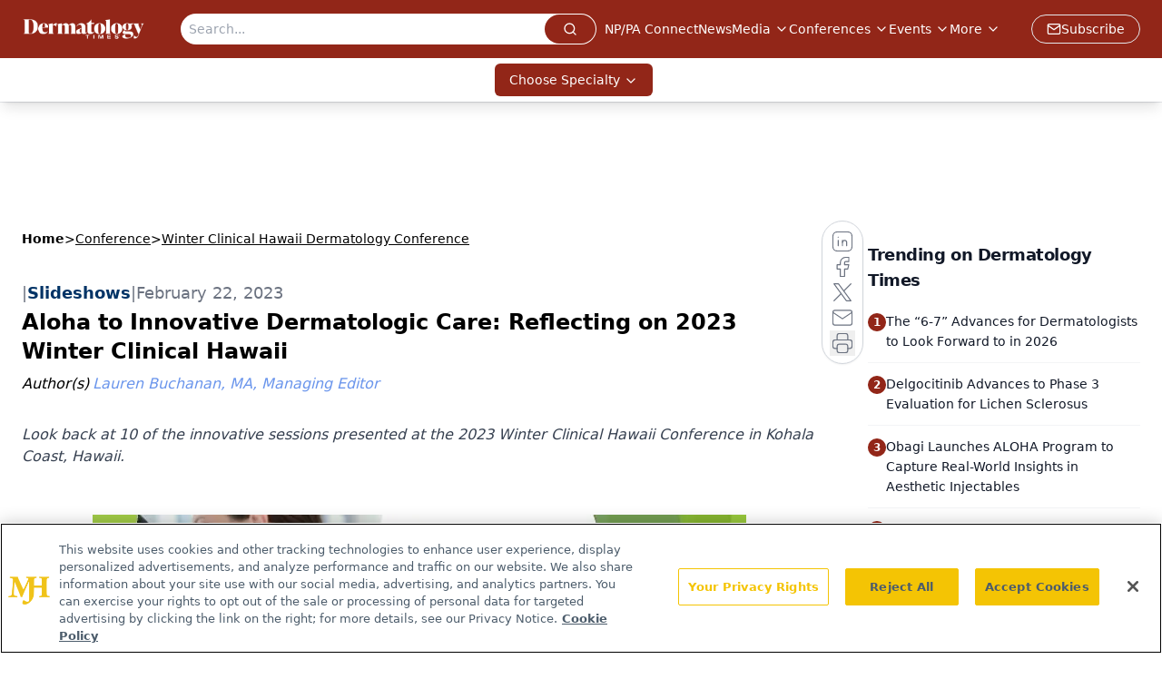

--- FILE ---
content_type: text/html; charset=utf-8
request_url: https://www.google.com/recaptcha/api2/aframe
body_size: 181
content:
<!DOCTYPE HTML><html><head><meta http-equiv="content-type" content="text/html; charset=UTF-8"></head><body><script nonce="CbYbQ6nQL2aLDaeD5a2uxg">/** Anti-fraud and anti-abuse applications only. See google.com/recaptcha */ try{var clients={'sodar':'https://pagead2.googlesyndication.com/pagead/sodar?'};window.addEventListener("message",function(a){try{if(a.source===window.parent){var b=JSON.parse(a.data);var c=clients[b['id']];if(c){var d=document.createElement('img');d.src=c+b['params']+'&rc='+(localStorage.getItem("rc::a")?sessionStorage.getItem("rc::b"):"");window.document.body.appendChild(d);sessionStorage.setItem("rc::e",parseInt(sessionStorage.getItem("rc::e")||0)+1);localStorage.setItem("rc::h",'1769118837215');}}}catch(b){}});window.parent.postMessage("_grecaptcha_ready", "*");}catch(b){}</script></body></html>

--- FILE ---
content_type: application/javascript; charset=utf-8
request_url: https://www.dermatologytimes.com/_astro/media-plugin.9iIBTKgX.js
body_size: 481
content:
import{j as i}from"./jsx-runtime.D3GSbgeI.js";import{r as n}from"./index.HXEJb8BZ.js";import{a as s,u as l}from"./url-for.BMmA5B1g.js";import{C as e}from"./custom-link.zNvrA8fX.js";import{u as f}from"./use-sanity-client.CNcBmoDP.js";import"./index.yBjzXJbu.js";import"./_commonjsHelpers.D6-XlEtG.js";import"./segmentApi.Bq5dHFd0.js";import"./md5.CpZxOG6Q.js";import"./use-create-sanity-client.BUph3mfE.js";import"./index.browser.xqmeRVLq.js";import"./preload-helper.BlTxHScW.js";import"./tslib.es6.DCgJAGIv.js";const E=({value:t})=>{const[d,r]=n.useState(!1),p=t.upload_doc?.asset?.extension==="pdf",c=f();if(n.useEffect(()=>{const o=document.getElementById("citation-button");r(!!o)},[]),!t.upload_doc||!t.upload_doc.asset)return null;if(t.poster&&t.poster.asset){let o=t?.alignment?.trim();const a=o?o==="left"&&!d&&!p?"float-left":o==="right"?"float-right":"":"";a&&!t.widthP&&(t.widthP=30);const m=t.widthP&&o?`clear-both mr-8 mb-2 ${a}`:"";return i.jsx("div",{className:`relative flex ${m}`,style:{width:t.widthP?`${t.widthP}%`:"auto"},children:t.upload_doc&&i.jsxs(e,{href:s(t.upload_doc),target:t.blank?"_blank":"_self",className:"w-auto",children:[i.jsx("img",{className:"media-image",src:l(c,t.poster.asset._ref)||"",alt:t.alt,height:"100%",width:"100%"}),t.caption&&i.jsx("p",{className:"media-caption",children:t.caption})]})})}else return t.caption&&t.caption!==""?i.jsx(e,{href:t.upload_doc.downloadMedia?`${s(t.upload_doc)}?dl=`:s(t.upload_doc),style:{paddingLeft:"4px",paddingRight:"4px"},className:"media-link",children:t.caption}):null};export{E as default};


--- FILE ---
content_type: application/javascript; charset=utf-8
request_url: https://www.dermatologytimes.com/_astro/multi-media.BRXaVyei.js
body_size: 396
content:
import{j as s}from"./jsx-runtime.D3GSbgeI.js";import{a as c,u as a}from"./url-for.BMmA5B1g.js";import{u as n}from"./use-sanity-client.CNcBmoDP.js";import"./index.yBjzXJbu.js";import"./_commonjsHelpers.D6-XlEtG.js";import"./index.HXEJb8BZ.js";import"./use-create-sanity-client.BUph3mfE.js";import"./index.browser.xqmeRVLq.js";import"./preload-helper.BlTxHScW.js";import"./tslib.es6.DCgJAGIv.js";const b=o=>{let{value:{medias:t}}=o;const r=n();let i=t&&t.some(l=>!!l.poster);if(t&&t.length>0){let l="";switch(t.length){case 1:l="w-full";break;case 2:l="w-1/2";break;case 3:l="w-1/3";break;case 4:l="w-1/4";break}return s.jsx("div",{className:"multi-media-container mb-4 mt-4",children:s.jsx("div",{className:"flex flex-row gap-3",children:t.map(e=>s.jsx("div",{className:`${l} mobile-styling`,children:s.jsx("a",{...e.upload_doc&&e.upload_doc.asset&&{href:c({asset:e.upload_doc}),target:e.blank?"_blank":"_self"},style:{cursor:e.upload_doc&&e.upload_doc.asset&&e.upload_doc.asset.url?"pointer":"default"},children:s.jsxs("div",{className:"multi-media-image-container mb-4",children:[i&&s.jsxs("picture",{children:[s.jsx("source",{media:"(min-width: 1200px)",srcSet:a(r,e.poster,1500,null,null,"max")}),s.jsx("source",{media:"(min-width: 600px)",srcSet:a(r,e.poster,1e3,null,null,"max")}),s.jsx("source",{media:"(max-width: 600px)",srcSet:a(r,e.poster,500,null,null,"max")}),s.jsx("img",{"images-count":t.length,className:"multi-media-image h-auto w-full object-cover",src:a(r,e.poster),alt:e.alt||""})]}),e.caption&&s.jsx("span",{className:"text-sm text-[#6c757d]",children:e.caption})]})})},e._key))})})}return null};export{b as default};


--- FILE ---
content_type: application/javascript; charset=utf-8
request_url: https://www.dermatologytimes.com/_astro/slide-shows.CIsBxXm3.js
body_size: 1082
content:
import{j as t}from"./jsx-runtime.D3GSbgeI.js";import{r as a}from"./index.HXEJb8BZ.js";import{a as u,b as f}from"./index.1AmaT4BH.js";import{I as w,B as x}from"./html-anchor-link.biayqzNu.js";import"./lib.CJN_2H5J.js";import{u as g}from"./use-sanity-client.CNcBmoDP.js";import"./index.yBjzXJbu.js";import"./_commonjsHelpers.D6-XlEtG.js";import"./iconBase.AvOXlZV_.js";import"./index.BySSNVN3.js";import"./index.DjJH3ciU.js";import"./url-for.BMmA5B1g.js";import"./iframe.Ba-gtYpK.js";import"./media-plugin.9iIBTKgX.js";import"./custom-link.zNvrA8fX.js";import"./segmentApi.Bq5dHFd0.js";import"./md5.CpZxOG6Q.js";import"./external-link.BJK9c3QE.js";import"./check-sister-site.xe1yjMSF.js";import"./internal-link.ByDC8IDO.js";import"./index.D22jmrlf.js";import"./index.CXOdIvep.js";import"./index.KqMXKjf4.js";import"./objectWithoutPropertiesLoose.Dsqj8S3w.js";import"./multi-media.BRXaVyei.js";import"./audio.CBKKb9eC.js";import"./FormManagerPlugin.CpgtJXzf.js";import"./useAuthStore.BnPPaOOT.js";import"./authStore.CpKqn5P1.js";import"./preload-helper.BlTxHScW.js";import"./AuthCallback.Dl1HrYmK.js";import"./tslib.es6.DCgJAGIv.js";import"./video.Bncd3-kR.js";import"./brightcove-react-player-loader.es.C3uZm36c.js";import"./useIntersectionObserver.Ck5NYY0Q.js";import"./index.COzj7D9o.js";import"./_slug_.b6be5063.19vMbhlj.js";import"./use-create-sanity-client.BUph3mfE.js";import"./index.browser.xqmeRVLq.js";const st=({slides:e})=>{const[o,i]=a.useState(0),[l,c]=a.useState(!1),n=e?.length||0;g(),a.useEffect(()=>{e&&e.length>0&&c(!0)},[e]),a.useEffect(()=>{const r=new URLSearchParams(window.location.search).get("slide");r&&i(parseInt(r)-1)},[]);const m=s=>{const r=`${window.location.pathname}?slide=${s+1}`;window.history.pushState({},"",r)},p=()=>{const s=(o+n-1)%n;i(s);try{window.googletag.pubads().refresh()}catch{}m(s)},h=()=>{const s=(o+1)%n;i(s);try{window.googletag.pubads().refresh()}catch{}m(s)},d=()=>t.jsx("ul",{className:"flex justify-center",children:e&&e.map((s,r)=>t.jsx("li",{className:`h-6 w-6 md:h-4 md:w-4 ${r==o?"bg-sky-500":"bg-sky-300"} mx-2 cursor-pointer rounded-full`,onClick:()=>i(r)},r))});return l?t.jsx("div",{className:"mb-4 mt-3",children:t.jsxs("div",{id:"slideshow-slider-block",className:"m-auto max-w-screen-md",children:[t.jsxs("div",{className:"animate-fade-out align-center relative flex w-full select-none justify-center",children:[t.jsx("a",{href:e[o].slideshowImage.link&&e[o].slideshowImage.link,target:e[o].slideshowImage.blank?"_blank":"_self",children:e[o].slideshowImage&&t.jsx(w,{node:{value:e[o].slideshowImage}})}),t.jsxs("div",{className:"absolute top-1/2 flex w-full -translate-y-1/2 transform items-start justify-between px-3",children:[t.jsx("button",{onClick:p,children:t.jsx(u,{size:40,className:"transition ease-in-out hover:scale-110"})}),t.jsx("button",{onClick:h,children:t.jsx(f,{size:40,className:"transition ease-in-out hover:scale-110"})})]})]}),e[o].slideshowImage.caption&&t.jsx("h3",{children:e[o].slideshowImage.caption}),e[o].description&&t.jsx(x,{data:e[o].description}),t.jsx("div",{id:"slider-dots",className:"mx-auto my-8 flex justify-center",children:t.jsx(d,{})})]})}):null};export{st as default};


--- FILE ---
content_type: application/javascript
request_url: https://api.lightboxcdn.com/z9gd/43385/www.dermatologytimes.com/jsonp/z?cb=1769118827931&dre=l&callback=jQuery112406276806670639627_1769118827918&_=1769118827919
body_size: 1016
content:
jQuery112406276806670639627_1769118827918({"response":"[base64].[base64].mIHw-hOYjum6hpljwc6oBAMRgDAEh6oaeo-jwr5AA___","success":true,"dre":"l"});

--- FILE ---
content_type: text/plain; charset=utf-8
request_url: https://fp.dermatologytimes.com/NLwY/aJbWmg/g1o?q=vnFC4dZv8NpwPrIAgVP2
body_size: -57
content:
nS9hb36Y2NOD5i4wyv+CJqtQ2ZyxFA15TS3ia2sEGT+sAA31egOy/WXQU8iSNqHYgNAv2QfcPWZt9PoPSE1Hpt2TtccBrA==